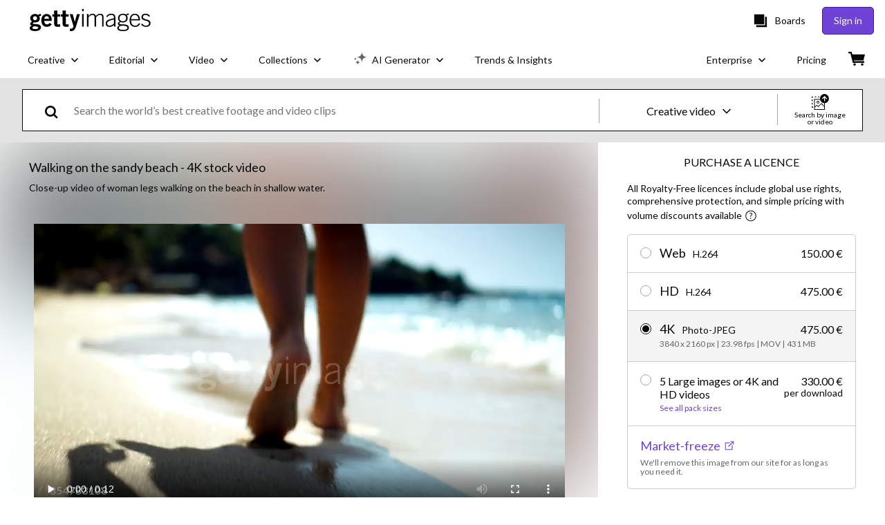

--- FILE ---
content_type: text/javascript; charset=utf-8
request_url: https://www.gettyimages.ie/asset-detail/assets/locales-getty-en-gb-yml.49603361e914c4b46101.js
body_size: 4753
content:
(self.webpackChunkasset_detail=self.webpackChunkasset_detail||[]).push([[7617],{292:function(e){e.exports={agreements_switch_label:"Content available with your current agreements",additional_comments:"Additional comments",ai:"AI",ai_learn_more:"Learn more about AI",altered_image_reset:"Altered image. |{0_link}Reset|",asset_title_film:"%{asset_title} - stock video",asset_title_illustration:"%{asset_title} - stock illustration",asset_title_photos:"%{asset_title} - stock photo",asset_title_vector:"%{asset_title} - stock vector",modify_creative_imagery_pa_ai_agreement:"Modify creative imagery with your Premium Access + unlimited* AI agreement",add_remove_create_ai_mod_features:"Add elements, remove backgrounds, and create additional sizes with AI modification features",legal_protection_usage_rights_auto_included:"Legal protection and usage rights automatically included",star_daily_generation_limits_apply:"*Generous daily limits apply",bar_code:"Barcode:",buy_now_get_started:"Buy now to get started",buy_print:"Buy print",buy_the_print:"Buy the print",buy_the_print_tooltip:"Get this image in a variety of framing options at Photos.com.",cancel:"Cancel",cancel_caps:"CANCEL",cannot_licence_online:"This asset cannot be licensed online.",caption_on_request_only:"Caption information for this programme is available on request only.",categories:"Categories:",chat_with_us_or_call:"Chat with us, |{0_link}contact us| via our online form, or call %{start_strong}+1 877 458 7225%{end_strong}.",clip_length:"Clip length:",clip_number:"Clip #:",collection:"Collection:",commercial_image_custom_description:"Looking to use this image for commercial purposes, print covers, or custom work?",commercial_image_custom_help_description:"Looking to use this image for commercial purposes, print covers, or custom work? We can help.",commercial_image_help_description:"Looking to use this image for commercial uses, print covers, or non-editorial digital use? We can help.",commercial_or_custom_rights:"Commercial or Custom rights",comp_license:"Comp licence",comp_license_details:"You are welcome to use content from the Getty Images site on a complimentary basis for test or sample (composite or comp) use only, for up to 30 days following download. However, unless a licence is purchased, content cannot be used in any final materials or any publicly available materials. No other rights or warranties are granted for comp use.",contributor:"Contributor",creation_tool:"Creation tool:",creative_number:"Creative #:",credit:"Credit:",cultural_sensitivity_message:"%{start_strong}Please note:%{end_strong} images depicting historical events may contain themes, or have descriptions, that do not reflect current understanding. They are provided in a historical context. |{0_link}Learn more|.",date_created:"Date created:",details_caps:"DETAILS",download_caps:"DOWNLOAD",download_comp:"Comp",did_background_removal_meet_expectations:"Did the background removal meet your expectations?",did_you_know_1_download:"Did you know? The original and modified image count as 1 download.",easily_modify_images_with_ai:"Easily modify images with AI",editorial_number:"Editorial #:",editorial_use:"Editorial use",elements_were_erased:"Essential elements were erased",elements_were_not_removed:"Elements were not properly removed",embed_this_image_terse:"Embed",fair:"Fair",feature_is_not_easy_to_use:"Feature isn't easy to use",file_size_colon:"File size:",film_asset_title:"%{asset_title} - %{film_definition} stock video",frames_per_second:"%{frame_rate} fps",free_trial_uppercase:"FREE TRIAL",friendly_model_and_property_released:"Model and property released",friendly_model_released:"Model released",friendly_no_release_required:"No release required",friendly_not_released:"Not released",friendly_not_released_2:"Releases not available for featured content. To use this image for commercial purposes, |{0_link}contact us|.",friendly_property_released:"Property released",generous_daily_limits:"*Generous daily limits apply. Downloads during the trial count against your Premium Agreement cap.",good:"Good",give_feedback:"Give feedback",give_us_your_feedback:"Give us your feedback",great:"Great",handout:"Handout",help_text_intended_editorial_use:"To report or illustrate a newsworthy event or matter of general interest.",help_text_not_released:"<strong>Not released:</strong> This imagery has no model or property release. Any commercial use requires additional clearance from third parties.",i_can_be_emailed_for_more_details:"Yes, I can be emailed for more details about my feedback.",image_for_commercial_custom_use:"Use this image for commercial uses, print covers or custom use.",image_for_commercial_purpose:"Not sure if you can use this image for commercial purposes? |{0_link}Find out|",item_number:"Item #:",intended_for:"Intended for:",intended_for_editorial:"Intended for editorial use",it_took_longer_than_expected:"It took longer than expected",just_a_moment_ai_working:"Just a moment, please. Our AI is working its magic.",learn_more_caps:"LEARN MORE",legacy_code:"Legacy code",legal_protection_pa_ai_bundle:"Legal protection and usage rights automatically covered by your Premium Access agreement",license_type:"Licence type:",location:"Location:",lose_changes_return_to_original:"You’ll lose any changes and return to the original, unaltered image.",mastered_to:"Mastered to:",max_file_size:"Max file size:",model_and_property_released:"This image has a signed model and property release. This image is available for commercial use.",model_released:"This image has a signed model release. This image is available for commercial use.",mod_tooltip_disclaimer:"Unless previously licensed, a subscription or credits are required to download modified images.",mod_tooltip_header:"Easily modify and generate images with AI",mod_tooltip_info_extend:"Extend images to your desired height and width",mod_tooltip_info_gen:"Generate new, commercially-safe images",mod_tooltip_info_replace:"Add, replace, or remove parts of an image",mod_tooltip_price:"Get %{amount} generations for only %{price}",modify_creative_imagery_ai_free_trial:"Modify creative imagery with your unlimited* AI free trial",modify_this_image:"Modify this image",modify_with_ai:"Modify with AI",more_from_this_event:"More from this event",more_images_from_this_event:"More images from this event",more_films_from_this_event:"Video from this event",more_information:"More information",more_related_images_uppercase:"MORE RELATED IMAGES",more_search_results:"More search results",new:"New",new_all_caps:"NEW",no_agreement_content_available:"We can’t find any similar content available with your current agreements",no_release_required:"No release, but release may not be required.",not_released:"Not released.",object_name:"Object name:",originally_shot_on:"Originally shot on:",other_please_specify:"Other, please specify",plug_in:"Plug-in:",pool:"Pool",poor:"Poor",preview:"Preview",project_showus:"Project #ShowUs",property_released:"This image has a signed property release. This image is available for commercial use.",remove_background:"Remove background",remove_backgrounds_and_more_with_ai:"Remove backgrounds and more with AI",remove_from_board:"Remove from Board",same_series_caps:"SAME SERIES",save_to_board:"Save to Board",select_the_reason_for_your_rating:"Select the reason(s) for your rating:",sign_in_chat_with_us_or_call:"|{0_link}Sign in| to chat with us, |{1_link}contact us| using our online form or call customer service on %{start_strong}+1 877 458 7225%{end_strong}.",similar_films:"Similar clips",similar_images:"Similar images",similar_videotemplates:"Similar templates",size_format_4k:"4K",size_format_hd:"HD",source:"Source:",staff:"Staff",standard_code:"Standard code",stock_film:"Stock Video",stock_illustrations:"Stock Illustrations",stock_photos:"Stock Photos",stock_video_templates:"Stock video template ID",stringer:"Stringer",submit:"Submit",thanks_for_providing_feedback:"Thanks for providing feedback!",tip_continue_modifying_after_licensed:"Tip: You can continue modifying an image after it’s licensed.",to_download_content_that_you_modify_with_ai:"To download content that you modify with AI, you’ll need a royalty-free licence.",to_licence_sign_in_chat_with_us_or_call:"To license this asset, please |{0_link}sign in| to chat to us, |{1_link}contact us| via our online form, or call customer service on %{start_strong}+1 877 458 7225%{end_strong}.",transcript:"Transcript",transcript_additional_information:"For additional information or assistance, |{0_link}contact us|.",transcript_on_request_only:"Transcript information for this programme is available on request only.",transcript_sign_in:"To see programme transcript, please |{0_link}sign in|.",transmission_date:"Transmission date:",uncheck_agreement_switch:"Untick the “Content available with your current agreements” filter to see content not covered by your agreements.",upload_date:"Upload date:",usage_restrictions:"Restrictions:",use_for_commercial_custom:"Use this image for commercial uses, print covers, or custom use.",use_generations_mod_gen:"Use your generations to easily modify and generate images",use_your_generations_to_easily_modify_images:"Use your generations to easily modify images from our creative library",very_poor:"Very Poor",video_for_commercial_purpose:"Not sure if you can use this video for commercial purposes? |{0_link}Find out|",video_template_description:"Video template description",video_template_url:"video-template",view_all:"View all",view_description:"View description",view_privacy_policy_and_terms_of_use:"View |{0_link}Privacy Policy| and |{1_link}Terms of Use|",view_version:"View %{version_count} version",view_version_multiple:"View %{version_count} versions",want_to_reset_image:"Are you sure you want to reset the image?",yes_reset:"Yes, reset","attributes.release_info":"Release info:","download_workflow.dont_show_message":"Don't show this message again","root.license_types.editorial_use":"Editorial RF","root.license_types.rf":"Royalty-free","root.license_types.rm":"Rights-managed","root.license_types.rr":"Rights-ready",create_new_board:"Create new Board",cannot_find_board_on_choose_board_modal:"Can't find it? Add any Board to the list when you select it from |{0_link}your Boards|.",board_name:"Board name",save:"Save",close:"Close",saved_to_board:"Saved to Board",removed_from_board:"Removed from Board",search_recent_boards:"Search recent Boards",choose_board:"Choose Board",save_to_new_board:"Save to new Board",saved:"Saved",remove:"Remove",embed_modal_title:"Embed an image or slideshow",consent_to_getty:"By using the code above and embedding this image, you consent to the Getty Images |{0_link}Terms of Use|. Note: Embedded images may not be used for commercial purposes.",show_captions:"Show captions",add_items_to_slideshow:"Add items to create slideshow",continue_or_report_error:"Please continue to |{0_link}%{continue_label}| or report this %{error_number} error to |{1_link}Customer Support|",page_has_been_removed:"This page has been removed",please_try_again_or_contact_local_office:"If you continue to receive this message, please try again at a later time, or |{0_link}contact your local office| and provide the support reference ID below. Thanks for your patience.",resource_not_found:"Oops! We can't find the page you're looking for.",resource_not_found_explanation_html:"There may be several reasons why the page can’t be found — the link may no longer be working, the web address was typed incorrectly or the page doesn’t exist anymore.",support_reference_id:"Support reference ID: %{zero}",take_me_to_the_home_page:"|{0_link}Take me to the home page|.",trouble_processing_request:"Sorry, but we're having trouble processing your request.",an_error_occurred:"An unexpected error has occurred. Please try again.",something_went_wrong:"Something went wrong.",try_again:"Try again",illustrations_category_browse:"Illustrations",photos_category_browse:"photos","site_specific.getty.the_richest_library_online":"Find high resolution royalty-free images, editorial stock photos, vector art, video footage clips and stock music licensing at the richest image search photo library online.","urls.collections_landing":"/collections","urls.contact_sales":"contact-sales","urls.custom_solutions":"/custom-solutions","urls.custom_content_path":"custom-content","urls.customer-support":"customer-support","urls.enterprise":"enterprise","urls.media_manager_path":"media-manager","urls.photos":"photos","urls.plans_and_pricing":"plans-and-pricing","urls.premium_access_path":"premium-access","urls.resource_center":"enterprise/premium-access/resource-center","urls.solutions_collections":"/solutions/collections","urls.videos":"videos","urls.work_with_us":"workwithus",vectors_category_browse:"Vectors",videos_category_browse:"Videos"}}}]);
//# sourceMappingURL=locales-getty-en-gb-yml.49603361e914c4b46101.js.map

--- FILE ---
content_type: text/javascript; charset=utf-8
request_url: https://www.gettyimages.ie/components/asset-acquisition/static/UltraPackUpsellButton-UltraPackUpsellButton.46805f0c62e47db8d193.js
body_size: 2671
content:
"use strict";(self.webpackChunkasset_acquisition=self.webpackChunkasset_acquisition||[]).push([[6870],{84986:function(e,r,t){t.d(r,{C:function(){return a}});var n=t(19149);const a=e=>{null!=e&&((e,r=0)=>{new Promise(t=>{setTimeout(()=>{e(),t()},r)})})(()=>(e=>{if(!e)return(0,n.Mv)(new Error("ga4Track event is not defined"));try{Object.prototype.hasOwnProperty.call(e,"ecommerce")&&window.dataLayer.push({ecommerce:null}),window.dataLayer.push(e)}catch(e){(0,n.Mv)(e)}})(e))}},19149:function(e,r,t){t.d(r,{Mv:function(){return a},p2:function(){return o}});var n=t(31210);const a=(e,r={})=>{((e,r={})=>{(0,n.d)(e,r)})(e,r)};function o(e){return r=>{try{return r?e(r):e()}catch(e){a(e)}return null}}},59390:function(e,r,t){var n=t(19149);r.A=(0,n.p2)(e=>({event:"cta_interaction",event_name:e.cta_interaction??"cta_clicked",cta_interaction:e.cta_interaction??"cta_clicked",cta_selection:e.cta_selection??void 0,cta_text:e.cta_text,cta_url:e?.cta_url,download_flow:e.download_flow??void 0,ui_element_location:e.ui_element_location,item_id:e.item_id??null}))},31210:function(e,r,t){t.d(r,{d:function(){return f}});const n="browser.error";function a(e){return e&&function(e){return e instanceof HTMLElement||"undefined"!=typeof SVGPathElement&&e instanceof SVGPathElement||e instanceof SVGSVGElement}(e)?`${e.localName}${function(e){if(e.id&&""!==e.id)return`#${e.id}`;return""}(e)}${function(e){const r=e.className;if(r&&""!==r&&r.replace)return`.${r.replace(/\s/g,".")}`;return""}(e)}`:e}const o=["TypeError","ReferenceError","SyntaxError","EvalError","InternalError","RangeError","URIError","SecurityError","QuotaExceededError","InvalidStateError","NetworkError","ChunkLoadError","TranslationMissing","HydrateReactQueryError","RemoteAppError"],i=["ReactError418","ReactError422","ReactError425"],c="HydrationError";var u=function(e){try{const r=e.name&&"string"==typeof e.name?e.name:e.error?"string"==typeof e.error?e.error.match(/^(\w+)/)[0]:e.error.name&&"string"==typeof e.error.name?e.error.name:null:null;if(o.includes(r))return r;const t=e.message;if(t){const e=t.match(/\[ng(.*?)]|\[\$(.*?)]/);if(e&&e.length>0)return"AngularError";if(t.includes("Minified React error #")){const e=`ReactError${t.match(/Minified React error #(\d+)/)[1]}`;return i.includes(e)?c:e}if("Script error."===t)return"ScriptError"}}catch(e){}return"UnknownError"};const s="undefined"!=typeof window;let l=0,d="";function f(e,r={},t={}){if(!s)return;const a=`${window.tracking_data?.page_name}-${e.message}`,o=u(e);if(!function(e,r){return!(e!==c||!document.querySelector("html.translated-ltr, head.translated-rtl, ya-tr-span, *[_msttexthash]")&&r.stack)}(o,r)&&a!==d&&l++<3){d=a;const i=m(n,t),{message:c,name:u,stack:s}=e;_({...{...i,message:c,name:u,stack:s,type:o,...r},...r})}}function m(e,r={}){if(!window.tracking_data)return{};const{page_name:t,request_id:n}=window.tracking_data,{controller:a="",action:o=""}=window.tracking_data.instrumentation_context||{};return{context:{app_name:window.currentApplication,request_id:n,pipeline_id:"3148223",http_referer:document.referrer,url:document.URL,browser_locale:window.navigator.userLanguage||window.navigator.language,...r},action:o,controller:a,event_name:e,pageName:t}}function _(e){if(e.event_name&&e.context.app_name){const r=window.currentSite?.countryLanguagePrefix,t=r?`/${r}/pulse`:"/pulse",n=JSON.stringify(e,(e,r)=>a(r)),o=new Blob([n],{type:"application/json"});navigator&&navigator.sendBeacon&&navigator.sendBeacon(t,o)}}},65897:function(e,r,t){t.r(r);var n=t(79998),a=t(80371),o=t(47006),i=t(86260),c=t(86583),u=t(90041),s=t(59390),l=t(84986),d=t(82308),f=t(13620),m=t(52278),_=t(77201),p=t(34750),g=t(74848);r.default=({btnClassNames:e="",buttonVariant:r=u.Jr.PRIMARY})=>{const{selectedSize:t}=(0,p.A)(),{response:{imagePackAltPrices:w}=null}=(0,d.A)(),h=w,{asset:E}=(0,_.Q)(),{pushAcquisitionView:y}=(0,m.h)(),v=(0,o.c)(),k=(0,i.Y)(),A=t?.imagePackSavings?.find(e=>5===e.packSize),{formattedPrice:R}=(0,n.useMemo)(()=>(0,c.v)(A?.pricePerDownload,k,t?.currencyCode,{minimumFractionDigits:0}),[A?.pricePerDownload,k,t?.currencyCode,h]),S=E.isFilm()?"get_video_for":"get_image_for";return(0,g.jsx)(u.Ay,{size:u.Ni.LARGE,fullWidth:!0,"data-testid":"ultraPackUpsellButton",onClick:()=>{const e=(0,s.A)({cta_interaction:"cta_clicked",cta_text:"get_this_image_ultrapack",ui_element_location:"adp_buy_card"});(0,l.C)(e),y(f.A.ULTRA_PACK_UPSELL)},className:e,variant:r,children:(0,g.jsx)(a.A,{children:v(S,{highlight:"<strong>",end_highlight:"</strong>",price:R})})})}}}]);
//# sourceMappingURL=UltraPackUpsellButton-UltraPackUpsellButton.46805f0c62e47db8d193.js.map